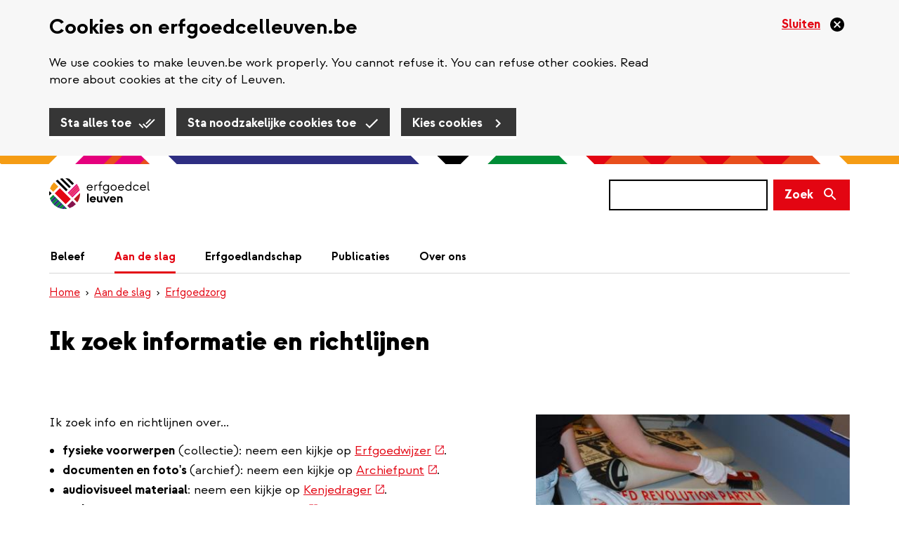

--- FILE ---
content_type: text/html; charset=UTF-8
request_url: https://www.erfgoedcelleuven.be/ik-zoek-informatie-en-richtlijnen
body_size: 14076
content:
<!DOCTYPE html>
<html  lang="nl" dir="ltr" prefix="og: https://ogp.me/ns#">
  <head>
    
    <!-- Favicon default -->
    <link rel="shortcut icon" type="image/ico" href="/themes/custom/leuven_rebranding/images/skins/leuven/10-favicons/favicon.ico">

    <!-- Favicons -->
    <link rel="icon" type="image/png" href="/themes/custom/leuven_rebranding/images/skins/leuven/10-favicons/leuven--16px.png" sizes="16x16"  >
    <link rel="icon" type="image/png" href="/themes/custom/leuven_rebranding/images/skins/leuven/10-favicons/leuven--32px.png" sizes="32x32"  >
    <link rel="icon" type="image/png" href="/themes/custom/leuven_rebranding/images/skins/leuven/10-favicons/leuven--96px.png" sizes="96x96"  >
    <link rel="icon" type="image/png" href="/themes/custom/leuven_rebranding/images/skins/leuven/10-favicons/leuven-180px.png" sizes="180x180">

    <!-- Apple Touch Icons -->
    <link rel="apple-touch-icon"  href="/themes/custom/leuven_rebranding/images/skins/leuven/20-icons/leuven--16px.png" sizes="16x16"   />
    <link rel="apple-touch-icon"  href="/themes/custom/leuven_rebranding/images/skins/leuven/20-icons/leuven--32px.png" sizes="32x32"   />
    <link rel="apple-touch-icon"  href="/themes/custom/leuven_rebranding/images/skins/leuven/20-icons/leuven--96px.png" sizes="96x96"   />
    <link rel="apple-touch-icon"  href="/themes/custom/leuven_rebranding/images/skins/leuven/20-icons/leuven-180px.png" sizes="180x180" />

    <!-- Windows 8 Tiles -->
    <meta name="msapplication-TileImage" content="/themes/custom/leuven_rebranding/images/skins/leuven/20-icons/leuven-180px.png" />
    <meta name="msapplication-TileColor" content="#FFFFFF" />
    <meta name="application-name"        content="Stad Leuven websites" />



    <meta charset="utf-8" />
<link rel="canonical" href="https://www.erfgoedcelleuven.be/ik-zoek-informatie-en-richtlijnen" />
<link rel="image_src" href="https://www.erfgoedcelleuven.be/sites/erfgoedcelleuven.be/files/styles/is_og_sharing/public/images/2023-05/Erfgoedzorg_Underground_posters_reinigen.jpg?itok=nOQ1QIF4" />
<meta property="og:site_name" content="Erfgoedcel Leuven" />
<meta property="og:title" content="Ik zoek informatie en richtlijnen" />
<meta property="og:image" content="https://www.erfgoedcelleuven.be/sites/erfgoedcelleuven.be/files/styles/is_og_sharing/public/images/2023-05/Erfgoedzorg_Underground_posters_reinigen.jpg?itok=nOQ1QIF4" />
<meta property="og:image" content="https://www.erfgoedcelleuven.be/themes/custom/leuven_rebranding/images/skins/erfgoedcelleuven/og-image.png" />
<meta property="og:image:type" content="image/jpeg" />
<meta property="og:image:width" content="1200" />
<meta property="og:image:height" content="630" />
<meta property="og:updated_time" content="2023-05-23T17:19:41+0200" />
<meta property="article:published_time" content="2023-05-23T16:21:42+0200" />
<meta property="article:modified_time" content="2023-05-23T17:19:41+0200" />
<meta name="MobileOptimized" content="width" />
<meta name="HandheldFriendly" content="true" />
<meta name="viewport" content="width=device-width, initial-scale=1.0" />
<style>#sliding-popup.sliding-popup-top { position: fixed; }</style>
<link rel="alternate" hreflang="nl" href="https://www.erfgoedcelleuven.be/ik-zoek-informatie-en-richtlijnen" />
<script src="/sites/erfgoedcelleuven.be/files/google_tag/default_temp/google_tag.script.js?t8zbmz" defer></script>

    <title>Ik zoek informatie en richtlijnen | Erfgoedcel Leuven</title>
    <link rel="stylesheet" media="all" href="/sites/erfgoedcelleuven.be/files/css/css_el308YpagmF-v0P2X3tnIYRtRD4J75i9aHIl5GlRX08.css?delta=0&amp;language=nl&amp;theme=leuven_rebranding&amp;include=[base64]" />
<link rel="stylesheet" media="all" href="/sites/erfgoedcelleuven.be/files/css/css_0B__Ywetnxa7KM9x09pHQIpUiX2iapesmTYthjO6_sQ.css?delta=1&amp;language=nl&amp;theme=leuven_rebranding&amp;include=[base64]" />

    
  </head>
  <body class="path-node page-node-type-ct-page erfgoedcelleuven-be">
    <div id="overlay"></div>
    <a href="#main-content" class="visually-hidden focusable skip-link">
      Overslaan en naar de inhoud gaan
    </a>
    
      <div class="dialog-off-canvas-main-canvas" data-off-canvas-main-canvas>
    
  <header class="header">
          
                <div  class="region region-header">
    <div class="container">
      <div class="row">
        <div class="col-sm-12">
          <section id="block-bk-branding" class="block block-system block-system-branding-block clearfix">
  
    

            <a class="logo" href="/" title=" Home" rel="home">
      <img class="logo-initial" src="/themes/custom/leuven_rebranding/images/skins/erfgoedcelleuven/logo.svg" alt="Erfgoedcel Leuven" />
              <img class="logo-focus" src="/themes/custom/leuven_rebranding/images/skins/erfgoedcelleuven/logo_black.svg" alt="Erfgoedcel Leuven" />
          </a>
    </section>

<section id="block-bk-ticketmatic-shopping-cart" class="block block-f-core block-f-core-ticketmatic-shopping-cart clearfix">
  
    

      


  </section>

  <button class="search-form__toggle collapsed" data-toggle="collapse" data-target="#f-search-form-mobile" aria-expanded="false" aria-controls="f-search-form-mobile">
    <span class="sr-only">Zoek</span>
    <svg focusable="false" aria-hidden="true" class="icon icon--search">
  <use xlink:href="/themes/custom/leuven_rebranding/images/icons.defs.svg?v=2023-08-17#search" />
</svg>

        <img src="/themes/custom/leuven_rebranding/images/go-back.svg" class="go-back">
  </button>
  <form class="search-form search-form--version-mobile" action="/search/results" method="get" id="f-search-form-mobile" accept-charset="UTF-8">
  <label for="edit-s-mobile" class="sr-only control-label" data-drupal-selector="edit-label" disabled="">
    <span class="label-title">Zoek</span>&nbsp;<span class="optional-field">(niet verplicht)</span></label><div data-drupal-selector="edit-wrapper" class="input-group form-group js-form-wrapper form-wrapper" id="edit-wrapper">

<div class="search-input-wrapper"><input class="form-control form-autocomplete input-sm form-text main-search-input" data-drupal-selector="edit-s" data-search-api-autocomplete-search="vw_search" data-autocomplete-path="/search_api_autocomplete/vw_search" type="text" id="edit-s-mobile" name="s" value="" size="60" maxlength="128" /><svg focusable="false" aria-hidden="true" class="icon icon--close icon--clear-search-input icon--size-lg"><use xlink:href="/themes/custom/leuven_rebranding/images/icons.defs.svg?v=2023-08-17#close" /></svg></div>



<span class="input-group-btn"><button class="btn btn-primary btn-sm button js-form-submit form-submit" data-drupal-selector="edit-button" type="submit" id="edit-button" value=""><span class="search-form__button-icon"><span class="sr-only">Zoek</span><svg focusable="false" aria-hidden="true" class="icon icon--search icon--size-md"><use xlink:href="/themes/custom/leuven_rebranding/images/icons.defs.svg?v=2023-08-17#search" /></svg></span></button></span></div>

</form>
<form class="search-form search-form--version-desktop" action="/search/results" method="get" id="f-search-form-desktop" accept-charset="UTF-8">
  <label for="edit-s-desktop" class="sr-only control-label" data-drupal-selector="edit-label" disabled="">
    <span class="label-title">Zoek</span>&nbsp;<span class="optional-field">(niet verplicht)</span></label><div data-drupal-selector="edit-wrapper" class="form-group js-form-wrapper form-wrapper" id="edit-wrapper">

<div class="search-input-wrapper"><input class="form-control form-autocomplete form-text main-search-input" data-drupal-selector="edit-s" data-search-api-autocomplete-search="vw_search" data-autocomplete-path="/search_api_autocomplete/vw_search" type="text" id="edit-s-desktop" name="s" value="" size="60" maxlength="128" /><svg focusable="false" aria-hidden="true" class="icon icon--close icon--clear-search-input icon--size-lg"><use xlink:href="/themes/custom/leuven_rebranding/images/icons.defs.svg?v=2023-08-17#close" /></svg></div>



<button class="btn btn-primary button js-form-submit form-submit" data-drupal-selector="edit-button" type="submit" id="edit-button" value=""><span class="search-form__button-text">Zoek</span></button></div>

</form>

<section id="block-bk-main-menu-mobile-block" class="block block-f-menus block-f-menus-main-mobile clearfix">
  
    

      <button type="button" id="mobile-m-menu--trigger" class="navbar-toggle"  aria-expanded="false">
    <span class="sr-only">Navigatie wisselen</span>
    <span class="icon-bar"></span>
    <span class="icon-bar"></span>
    <span class="icon-bar"></span>
</button>
<dialog class="mobile-m-menu--wrapper" aria-labelledby="menu-title">
    <div style="max-width: 0; max-height: 0; overflow: hidden;">
    <input autofocus="true">
  </div>

  <div class="mobile-m-menu--header">
    <strong  id="menu-title">Menu</strong>
    <button type="button" id="mobile-m-menu--close"  aria-expanded="true">
      <svg focusable="false" aria-hidden="true" class="icon icon--close-circle-red">
  <use xlink:href="/themes/custom/leuven_rebranding/images/icons.defs.svg?v=2023-08-17#close-circle-red" />
</svg>
    </button>
  </div>

  <ul class="mobile-m-menu--content">
                  <li>
          <svg focusable="false" aria-hidden="true" class="icon icon--arrow-right">
  <use xlink:href="/themes/custom/leuven_rebranding/images/icons.defs.svg?v=2023-08-17#arrow-right" />
</svg>

          <a href="/beleef" class="mobile-m-menu--link mobile-m-menu--link--1 has-no-sub-menu">
            Beleef</a>
                  </li>

                        <li>
          <svg focusable="false" aria-hidden="true" class="icon icon--arrow-right">
  <use xlink:href="/themes/custom/leuven_rebranding/images/icons.defs.svg?v=2023-08-17#arrow-right" />
</svg>

          <a href="/aan-de-slag" class="mobile-m-menu--link mobile-m-menu--link--1 has-no-sub-menu">
            Aan de slag</a>
                  </li>

                        <li>
          <svg focusable="false" aria-hidden="true" class="icon icon--arrow-right">
  <use xlink:href="/themes/custom/leuven_rebranding/images/icons.defs.svg?v=2023-08-17#arrow-right" />
</svg>

          <a href="/erfgoedlandschap" class="mobile-m-menu--link mobile-m-menu--link--1 has-no-sub-menu">
            Erfgoedlandschap</a>
                  </li>

                        <li>
          <svg focusable="false" aria-hidden="true" class="icon icon--arrow-right">
  <use xlink:href="/themes/custom/leuven_rebranding/images/icons.defs.svg?v=2023-08-17#arrow-right" />
</svg>

          <a href="/publicaties" class="mobile-m-menu--link mobile-m-menu--link--1 has-no-sub-menu">
            Publicaties</a>
                  </li>

                        <li>
          <svg focusable="false" aria-hidden="true" class="icon icon--arrow-right">
  <use xlink:href="/themes/custom/leuven_rebranding/images/icons.defs.svg?v=2023-08-17#arrow-right" />
</svg>

          <a href="/over-ons" class="mobile-m-menu--link mobile-m-menu--link--1 has-no-sub-menu">
            Over ons</a>
                  </li>

                      </ul>

      <div class="mobile-m-menu--language-switcher">
      
    </div>
  
  
</dialog>

  </section>


<nav role="navigation" aria-labelledby="block-bk-main-menu-menu" id="block-bk-main-menu">
      
    

        <ul class="main-menu ">
        <li class="has-submenu first">
    <a href="/beleef">
      Beleef</a>
          <div class="main-menu--level2">
        <ul class="container">
                      <li class="row">
                              <div class="col-sm-4">
                  <a href="/erfgoeddag" class="main-menu--level2--title">
                    Erfgoeddag</a>
                                  </div>
                              <div class="col-sm-4">
                  <a href="/activiteit-voorbij" class="main-menu--level2--title">
                    Deze activiteit is voorbij</a>
                                  </div>
                              <div class="col-sm-4">
                  <a href="/expo-de-levendige-geschiedenis-van-tweebronnen" class="main-menu--level2--title">
                    Expo: de levendige geschiedenis van Tweebronnen</a>
                                  </div>
                          </li>
                      <li class="row">
                              <div class="col-sm-4">
                  <a href="/mini-expo-100-jaar-zorg-leuven-van-coo-tot-ocmw-en-verder" class="main-menu--level2--title">
                    Mini-expo: 100 jaar zorg in Leuven</a>
                                  </div>
                              <div class="col-sm-4">
                  <a href="/herbeleef-onze-activiteiten" class="main-menu--level2--title">
                    Herbeleef</a>
                                      <ul class="main-menu--level3">
                      
                                                  <li>
                            <a href="/terugblik-duolezing-stadhuis">
                              Terugblik op duolezing: Van perkament tot participatie</a>
                          </li>
                        
                      
                                                  <li>
                            <a href="/herbeleeferfgoedweken2024">
                              Erfgoed is springlevend op Leuvense scholen dankzij Erfgoedweken</a>
                          </li>
                        
                      
                                                  <li>
                            <a href="/erfgoedweek-was-een-succes">
                              Erfgoedweek was een succes!</a>
                          </li>
                        
                      
                                                  <li>
                            <a href="/reuzeleuven2025">
                              Vijfde editie ReuzeLeuven: in het teken van de reuzin</a>
                          </li>
                        
                      
                                                  <li>
                            <a href="/struikelsteen-ter-ere-van-henri-bollens">
                              Struikelsteen ter ere van Henri Bollens</a>
                          </li>
                        
                      
                                                  <a href="/herbeleef-onze-activiteiten" class="show-more" data-drupal-link-system-path="node/263">Toon alles</a>
                        
                      
                        
                      
                        
                      
                        
                      
                        
                      
                        
                      
                        
                      
                        
                      
                        
                                          </ul>
                                  </div>
                              <div class="col-sm-4">
                  <a href="/kerken-360deg" class="main-menu--level2--title">
                    Kerken in 360°</a>
                                      <ul class="main-menu--level3">
                      
                                                  <li>
                            <a href="/sint-jan-de-evangelistkerk">
                              Sint-Jan-de-Evangelistkerk</a>
                          </li>
                        
                      
                                                  <li>
                            <a href="/sint-jan-de-doperkerk">
                              Sint-Jan-de-Doperkerk</a>
                          </li>
                        
                      
                                                  <li>
                            <a href="/sint-antoniuskapel">
                              Sint-Antoniuskapel</a>
                          </li>
                        
                      
                                                  <li>
                            <a href="/sint-geertruikerk">
                              Sint-Geertruikerk</a>
                          </li>
                        
                      
                                                  <li>
                            <a href="/sint-kwintenskerk">
                              Sint-Kwintenskerk</a>
                          </li>
                        
                      
                                                  <a href="/kerken-360deg" class="show-more" data-drupal-link-system-path="node/125">Toon alles</a>
                        
                      
                        
                                          </ul>
                                  </div>
                          </li>
                      <li class="row">
                              <div class="col-sm-4">
                  <a href="/wandelingen" class="main-menu--level2--title">
                    Wandelingen</a>
                                      <ul class="main-menu--level3">
                      
                                                  <li>
                            <a href="/anarchie-leuven-thuis-de-underground">
                              Anarchie in Leuven</a>
                          </li>
                        
                      
                                                  <li>
                            <a href="/een-beest-op-je-bord">
                              Een beest op je bord?</a>
                          </li>
                        
                      
                                                  <li>
                            <a href="/visiotour-leuven-stadswandeling-gebarentaal">
                              Visiotour Leuven, stadswandeling in gebarentaal</a>
                          </li>
                        
                      
                                                  <li>
                            <a href="/de-leuvense-jaartallen">
                              De Leuvense Jaartallen</a>
                          </li>
                        
                      
                                                  <li>
                            <a href="/wandeling-tegen-armoede">
                              Wandeling tegen armoede</a>
                          </li>
                        
                      
                                                  <a href="/wandelingen" class="show-more" data-drupal-link-system-path="node/123">Toon alles</a>
                        
                                          </ul>
                                  </div>
                          </li>
                  </ul>
      </div>
        </li>
        <li class="has-submenu active">
    <a href="/aan-de-slag">
      Aan de slag</a>
          <div class="main-menu--level2">
        <ul class="container">
                      <li class="row">
                              <div class="col-sm-4">
                  <a href="/een-jubileum-aantocht" class="main-menu--level2--title">
                    Ik heb een jubileum</a>
                                      <ul class="main-menu--level3">
                      
                                                  <li>
                            <a href="/35-jaar-zevensprong-schoolgeschiedenis-de-trappenhal">
                              35 jaar Zevensprong - schoolgeschiedenis in de trappenhal</a>
                          </li>
                        
                      
                                                  <li>
                            <a href="/75-jaar-sint-albertuscollege">
                              75 jaar Sint-Albertuscollege</a>
                          </li>
                        
                                          </ul>
                                  </div>
                              <div class="col-sm-4">
                  <a href="/erfgoedzorg" class="main-menu--level2--title">
                    Erfgoedzorg</a>
                                      <ul class="main-menu--level3">
                      
                                                  <li>
                            <a href="/uitleendiensten">
                              Uitleendienst</a>
                          </li>
                        
                      
                                                  <li>
                            <a href="/ik-ben-op-zoek-naar-hulpmiddelen-en-apparatuur">
                              Ik ben op zoek naar hulpmiddelen en apparatuur</a>
                          </li>
                        
                      
                                                  <li>
                            <a href="/materiaal-uitlenen-0">
                              Materiaal uitlenen (Copy)</a>
                          </li>
                        
                      
                                                  <li>
                            <a href="/histaruz-waarderingstraject">
                              Medische collectie Histaruz klaar voor de toekomst dankzij waarderingstraject</a>
                          </li>
                        
                      
                                                  <li>
                            <a href="/advies-en-richtlijnen">
                              Ik wil advies op maat</a>
                          </li>
                        
                      
                                                  <a href="/erfgoedzorg" class="show-more" data-drupal-link-system-path="node/115">Toon alles</a>
                        
                                          </ul>
                                  </div>
                              <div class="col-sm-4">
                  <a href="/toekomstatelier-voor-vrijwilligers-feesten-rituelen-en-tradities-beweging" class="main-menu--level2--title">
                    Toekomstatelier voor vrijwilligers: feesten, rituelen en tradities in beweging</a>
                                  </div>
                          </li>
                      <li class="row">
                              <div class="col-sm-4">
                  <a href="/je-buurt" class="main-menu--level2--title">
                    In je buurt</a>
                                      <ul class="main-menu--level3">
                      
                                                  <li>
                            <a href="/maak-je-eigen-straathistories">
                              Handleiding voor je eigen straathistories</a>
                          </li>
                        
                                          </ul>
                                  </div>
                              <div class="col-sm-4">
                  <a href="/de-klas" class="main-menu--level2--title">
                    In de klas</a>
                                      <ul class="main-menu--level3">
                      
                                                  <li>
                            <a href="/spel-de-beestenqueeste">
                              De Beestenqueeste</a>
                          </li>
                        
                      
                                                  <li>
                            <a href="/erfgoedweken-2026-programma-bekend">
                              Erfgoedweken 2025: programma bekend</a>
                          </li>
                        
                      
                                                  <li>
                            <a href="/spel-misdaad-op-scoutskamp">
                              Misdaad op Scoutskamp!</a>
                          </li>
                        
                      
                                                  <li>
                            <a href="/rondleiding-met-audiogids-tillies-toer">
                              Rondleiding met audiogids &#039;Tillies toer&#039;</a>
                          </li>
                        
                      
                                                  <li>
                            <a href="/leuven-voor-scholen">
                              School met Cultuur</a>
                          </li>
                        
                      
                                                  <a href="/de-klas" class="show-more" data-drupal-link-system-path="node/120">Toon alles</a>
                        
                      
                        
                      
                        
                      
                        
                      
                        
                      
                        
                      
                        
                                          </ul>
                                  </div>
                              <div class="col-sm-4">
                  <a href="/vormingen" class="main-menu--level2--title">
                    Vorming</a>
                                  </div>
                          </li>
                  </ul>
      </div>
        </li>
        <li class="has-submenu">
    <a href="/erfgoedlandschap">
      Erfgoedlandschap</a>
          <div class="main-menu--level2">
        <ul class="container">
                      <li class="row">
                              <div class="col-sm-4">
                  <a href="/erfgoeddatabank" class="main-menu--level2--title">
                    Erfgoedplus</a>
                                  </div>
                              <div class="col-sm-4">
                  <a href="/immaterieelerfgoedbe" class="main-menu--level2--title">
                    Verken immaterieel erfgoed</a>
                                  </div>
                              <div class="col-sm-4">
                  <a href="/historische-kranten-uit-leuven" class="main-menu--level2--title">
                    Historische kranten uit Leuven</a>
                                  </div>
                          </li>
                      <li class="row">
                              <div class="col-sm-4">
                  <a href="/blendeff" class="main-menu--level2--title">
                    Blendeff</a>
                                  </div>
                              <div class="col-sm-4">
                  <a href="/schepenbankregisters-itinera-nova" class="main-menu--level2--title">
                    Schepenbankregisters - Itinera nova</a>
                                  </div>
                              <div class="col-sm-4">
                  <a href="/erkende-topstukken" class="main-menu--level2--title">
                    Erkende topstukken</a>
                                  </div>
                          </li>
                      <li class="row">
                              <div class="col-sm-4">
                  <a href="/organisaties" class="main-menu--level2--title">
                    Organisaties</a>
                                      <ul class="main-menu--level3">
                      
                                                  <li>
                            <a href="/van-wicmale-tot-wijgmaal">
                              Van Wicmale tot Wijgmaal</a>
                          </li>
                        
                      
                                                  <li>
                            <a href="/histaruz">
                              Histaruz</a>
                          </li>
                        
                      
                                                  <li>
                            <a href="/museum-voor-dierkunde">
                              Museum voor Dierkunde</a>
                          </li>
                        
                      
                                                  <li>
                            <a href="/kunstpatrimonium-ku-leuven">
                              Kunstpatrimonium KU Leuven</a>
                          </li>
                        
                      
                                                  <li>
                            <a href="/parcum">
                              PARCUM</a>
                          </li>
                        
                      
                                                  <a href="/organisaties" class="show-more" data-drupal-link-system-path="node/194">Toon alles</a>
                        
                      
                        
                      
                        
                      
                        
                      
                        
                      
                        
                      
                        
                      
                        
                      
                        
                      
                        
                      
                        
                      
                        
                      
                        
                      
                        
                      
                        
                      
                        
                      
                        
                      
                        
                      
                        
                      
                        
                      
                        
                      
                        
                      
                        
                      
                        
                      
                        
                      
                        
                      
                        
                      
                        
                      
                        
                      
                        
                      
                        
                      
                        
                      
                        
                      
                        
                                          </ul>
                                  </div>
                              <div class="col-sm-4">
                  <a href="/reuzencultuur" class="main-menu--level2--title">
                    Reuzencultuur</a>
                                      <ul class="main-menu--level3">
                      
                                                  <li>
                            <a href="/reus-da-tong">
                              Reus Da Tong</a>
                          </li>
                        
                      
                                                  <li>
                            <a href="/reus-jean-richard-ii">
                              Reus Jean Richard III</a>
                          </li>
                        
                      
                                                  <li>
                            <a href="/reus-kobe-koeienschieter">
                              Reus Kobe Koeienschieter</a>
                          </li>
                        
                      
                                                  <li>
                            <a href="/reus-jan-van-den-graetmolen">
                              Reus Jan Van den Graetmolen</a>
                          </li>
                        
                      
                                                  <li>
                            <a href="/restauratie-reus-hertog-jan">
                              Reus Hertog Jan</a>
                          </li>
                        
                      
                                                  <a href="/reuzencultuur" class="show-more" data-drupal-link-system-path="node/104">Toon alles</a>
                        
                      
                        
                      
                        
                      
                        
                      
                        
                      
                        
                                          </ul>
                                  </div>
                              <div class="col-sm-4">
                  <a href="/beiaardcultuur" class="main-menu--level2--title">
                    Beiaardcultuur</a>
                                      <ul class="main-menu--level3">
                      
                                                  <li>
                            <a href="/over-de-leuvense-beiaardcultuur">
                              Over de Leuvense beiaardcultuur</a>
                          </li>
                        
                      
                                                  <li>
                            <a href="/vredesbeiaard">
                              Vredesbeiaard</a>
                          </li>
                        
                      
                                                  <li>
                            <a href="/beiaard-universiteitsbibliotheek">
                              Beiaard Universiteitsbibliotheek</a>
                          </li>
                        
                      
                                                  <li>
                            <a href="/beiaard-sint-pieterskerk">
                              Beiaard Sint-Pieterskerk</a>
                          </li>
                        
                      
                                                  <li>
                            <a href="/beiaard-sint-geertruikerk">
                              Beiaard Sint-Geertruikerk</a>
                          </li>
                        
                      
                                                  <a href="/beiaardcultuur" class="show-more" data-drupal-link-system-path="node/105">Toon alles</a>
                        
                                          </ul>
                                  </div>
                          </li>
                      <li class="row">
                              <div class="col-sm-4">
                  <a href="/het-jaartallenleven" class="main-menu--level2--title">
                    Eeuwenoude traditie</a>
                                  </div>
                          </li>
                  </ul>
      </div>
        </li>
        <li class="has-submenu">
    <a href="/publicaties">
      Publicaties</a>
          <div class="main-menu--level2">
        <ul class="container">
                      <li class="row">
                              <div class="col-sm-4">
                  <a href="/landschapstekening-cultureel-erfgoed" class="main-menu--level2--title">
                    Landschapstekening cultureel erfgoed</a>
                                      <ul class="main-menu--level3">
                      
                                                  <li>
                            <a href="/vraag-een-landschapstekening-cultureel-erfgoed-aan">
                              Vraag een landschapstekening cultureel erfgoed aan</a>
                          </li>
                        
                                          </ul>
                                  </div>
                              <div class="col-sm-4">
                  <a href="/documentaires" class="main-menu--level2--title">
                    Documentaires</a>
                                      <ul class="main-menu--level3">
                      
                                                  <li>
                            <a href="/500jaarstadsbeiaard">
                              Documentaire &#039;500 jaar stadsbeiaard in Leuven&#039;</a>
                          </li>
                        
                      
                                                  <li>
                            <a href="/documentaire-bonte">
                              Documentaire over Ateliers Bonte</a>
                          </li>
                        
                      
                                                  <li>
                            <a href="/leuven-autovol-autovrij">
                              Leuven Autovol, Autovrij</a>
                          </li>
                        
                      
                                                  <li>
                            <a href="/de-leuvense-scene">
                              De Leuvense Scene op dvd en in boek</a>
                          </li>
                        
                      
                                                  <li>
                            <a href="/leuven-68">
                              Leuven &#039;68</a>
                          </li>
                        
                      
                                                  <a href="/documentaires" class="show-more" data-drupal-link-system-path="node/113">Toon alles</a>
                        
                      
                        
                      
                        
                      
                        
                                          </ul>
                                  </div>
                              <div class="col-sm-4">
                  <a href="/boeken" class="main-menu--level2--title">
                    Boeken</a>
                                      <ul class="main-menu--level3">
                      
                                                  <li>
                            <a href="/claves-bouts">
                              Hoe woonde Dieric Bouts? - Claves nr. 14</a>
                          </li>
                        
                      
                                                  <li>
                            <a href="/lekkere-plekken">
                              Lekkere plekken</a>
                          </li>
                        
                      
                                                  <li>
                            <a href="/gazet-de-leuvense-stoof">
                              Gazet De Leuvense Stoof</a>
                          </li>
                        
                      
                                                  <li>
                            <a href="/vensters-op-leuven-een-geschiedenis">
                              Vensters op Leuven. Een geschiedenis</a>
                          </li>
                        
                      
                                                  <li>
                            <a href="/salsa-cahier-16-overleven-leuvense-gangen">
                              Salsa!-cahier 16: Overleven in Leuvense gangen</a>
                          </li>
                        
                      
                                                  <a href="/boeken" class="show-more" data-drupal-link-system-path="node/112">Toon alles</a>
                        
                      
                        
                      
                        
                      
                        
                      
                        
                      
                        
                      
                        
                                          </ul>
                                  </div>
                          </li>
                  </ul>
      </div>
        </li>
        <li class="has-submenu last">
    <a href="/over-ons">
      Over ons</a>
          <div class="main-menu--level2">
        <ul class="container">
                      <li class="row">
                              <div class="col-sm-4">
                  <a href="/25-jaar-erfgoedcellen-23-jaar-erfgoedcel-leuven" class="main-menu--level2--title">
                    25 jaar Erfgoedcellen, 23 jaar Erfgoedcel Leuven</a>
                                  </div>
                              <div class="col-sm-4">
                  <a href="/contacteer-ons" class="main-menu--level2--title">
                    Contacteer ons</a>
                                  </div>
                              <div class="col-sm-4">
                  <a href="/collega-gezocht" class="main-menu--level2--title">
                    Collega gezocht!</a>
                                  </div>
                          </li>
                  </ul>
      </div>
        </li>
  </ul>

  </nav>

        </div>
      </div>
    </div>
  </div>

                <div  class="region region-header-bottom container">
    <section id="block-bk-banner" class="block block-ctools block-entity-viewnode clearfix empty">
  
    

      <div class="node node--type-ct-page node--view-mode-vm-banner ds-1col clearfix empty" style="">



  

</div>


  </section>

    <div class="breadcrumb-container">
    <ol class="breadcrumb">
              <li >
                      <a href="/"> Home</a>
                  </li>
              <li >
                      <a href="/aan-de-slag">Aan de slag</a>
                  </li>
              <li >
                      <a href="/erfgoedzorg">Erfgoedzorg</a>
                  </li>
          </ol>
  </div>


  </div>

        </header>

  <main role="main" class="main container js-quickedit-main-content">
                <div class="region region-content-top">
      
  <h1>
<span>Ik zoek informatie en richtlijnen</span>
</h1>



  </div>

    
    <div class="row">

            
                  <section class="col-sm-12">

                                      <div class="highlighted">  <div class="region region-highlighted">
      <div data-drupal-messages-fallback class="hidden"></div>

  </div>
</div>
                  
                
                          <a id="main-content"></a>
            <div class="region region-content">
    <div class="node node--type-ct-page node--view-mode-full ds-1col clearfix not-empty" style="">



  



        <div  class="field field--name-field-ct-components field--type-entity-reference-revisions field--label-hidden">
        
                  



  
  
  
  
      <div data-type="component" data-index="0" class="clearfix paragraph paragraph--type-pt-introduction paragraph--view-mode-default">
              



      
                  <p>&nbsp;</p>
<ul>
</ul>

      
  


          </div>
  




                



  
  
  
  
      <div data-type="component" data-index="1" class="clearfix pt-text pt-text--layout-media-right paragraph paragraph--type-pt-text paragraph--view-mode-default">
              



        <div  class="field field--name-field-pt-media field--type-entity-reference field--label-hidden">
        
                  <figure>
  
  
      <div data-b-token="b-3bc59cbf181" class="media media--blazy media--image is-b-loading"><img alt="Erfgoedzorg" decoding="async" class="media__element b-lazy img-responsive" loading="auto" data-src="/sites/erfgoedcelleuven.be/files/styles/is_medium/public/images/2023-05/Erfgoedzorg_Underground_posters_reinigen.jpg?itok=S_kaPXAB" src="data:image/svg+xml;charset=utf-8,%3Csvg%20xmlns%3D&#039;http%3A%2F%2Fwww.w3.org%2F2000%2Fsvg&#039;%20viewBox%3D&#039;0%200%201%201&#039;%2F%3E" />
        </div>
  

  </figure>

      
  
    </div>





        <div  class="field field--name-field-pt-text field--type-text-long field--label-hidden">
        
                  <p>Ik zoek info en richtlijnen over...</p>

<ul>
	<li><strong>fysieke voorwerpen</strong> (collectie): neem een kijkje op <a href="https://faro.be/kennis">Erfgoedwijzer</a>.</li>
	<li><strong>documenten en foto's </strong>(archief): neem een kijkje op <a href="https://archiefpunt.be/handleidingarchief">Archiefpunt</a>.</li>
	<li><strong>audiovisueel materiaal</strong>: neem een kijkje op <a href="https://kenjedrager.be/">Kenjedrager</a>.</li>
	<li><strong>rechten</strong>: neem een kijkje op <a href="https://www.projecttracks.be/overzicht-toolbox/rechten">Project Tracks</a>.</li>
</ul>

<p>Ook de <a href="https://www.projecttracks.be/overzicht-toolbox">toolbox</a> van Project Tracks bevat heel wat nuttige handvaten voor archief- en collectiezorg.</p>

<p> </p>
      
  
    </div>


          </div>
  




      
  
    </div>



</div>


  </div>

        
      </section>

                </div>

                <div class="region region-content-bottom">
      <section id="block-bk-contact-cards" class="block block-ctools block-entity-viewnode clearfix">
    
    

          



      
                  
<section  class="node node--type-ct-contact-card node--view-mode-teaser">

    
      <div class="node__header">
      



        <div  class="field field--name-node-title field--type-ds field--label-hidden">
        
            <div  class="field--items">
                                <div  class="field--item" >
      <h3>
  <a href="/contact/erfgoedcel-leuven" hreflang="nl">Erfgoedcel Leuven</a>
</h3>
</div>
      
      </div>
  
    </div>


    </div>
  
  <div class="node__content">
              <div class="node__section">
        



        <div  class="field field--name-extra-field-f-contact-card-location-address field--type-extra-field field--label-hidden">
        
            <div  class="field--items">
                                <div  class="field--item" >
      <p>
  Professor Van Overstraetenplein 1<br />
    3000 Leuven
    </p>
</div>
      
      </div>
  
    </div>


      </div>
    
    
              <div class="node__section">
        



        <div  class="field field--name-extra-field-f-contact-card-list field--type-extra-field field--label-hidden">
        
            <div  class="field--items">
                                <div  class="field--item" >
      <ul class="list list--style-compact list--type-unformatted field--label-inline"><li class="telephone-item"><span class="field--label field-label-inline">Tel.</span><span class="field--icon"><img src="/themes/custom/leuven_rebranding/images/icons/paragraphs-contact-block/call-us.svg" /></span><span class="field--item"><a href="tel:016274178">016 27 41 78</a></span></li><li class="email-item"><span class="field--label field-label-inline">E-mail</span><span class="field--icon"><img src="/themes/custom/leuven_rebranding/images/icons/paragraphs-contact-block/mail-us.svg" /></span><span class="field--item"><a href="mailto:erfgoedcel@leuven.be">erfgoedcel@leuven.be</a></span></li></ul></div>
      
      </div>
  
    </div>





        <div  class="field field--name-extra-field-f-opening-hours-opening-hours-link field--type-extra-field field--label-hidden">
        
                  <a href="/contact/erfgoedcel-leuven#scrollto--opening-hours" hreflang="nl">Bekijk openingsuren</a>
      
  
    </div>


      </div>
    
    
    
        
          </div>

</section>



      
  




      </section>
<section id="block-bk-error-report" class="block block-f-core block-f-core-error-report clearfix">
  
    

      Iets fout of onduidelijk op deze pagina? <a href="/iets-fout-onduidelijk-op-deze-website-meld-het-ons?origin=/ik-zoek-informatie-en-richtlijnen">Meld het ons.</a>
  </section>


  </div>

      </main>

<footer class="footer container" role="contentinfo">
          <div  class="region region-footer">
    <div class="row">
      <section id="block-bk-contact" class="block block-f-core block-f-core-contact clearfix col-lg-4 col-md-4 col-sm-12">
  
      <h4 class="block-title">Erfgoedcel Leuven</h4>
    

      
<p>Professor Roger Van Overstraetenplein 1<br>3000 Leuven<br>Tel. <a href="tel:0162741785">016 27 41 78</a><br><a href="mailto:erfgoedcel@leuven.be">erfgoedcel@leuven.be</a></p>


  </section>
  <section id="block-bk-social-links" class="block block-f-core block-f-core-social-links clearfix col-lg-4 col-md-4 col-sm-12">
    
          <h4 class="block-title">Volg Erfgoedcel Leuven</h4>
        

          
  <ul class="social-links list list--type-unformatted">

          <li>
        <svg focusable="false" aria-hidden="true" class="icon icon--facebook icon--size-lg">
  <use xlink:href="/themes/custom/leuven_rebranding/images/icons.defs.svg?v=2023-08-17#facebook" />
</svg>
        <a class="social-link social-link--type-facebook" href="https://www.facebook.com/ErfgoedLeuven" target="_blank">Facebook</a>
      </li>
    
    
          <li>
        <svg focusable="false" aria-hidden="true" class="icon icon--instagram icon--size-lg">
  <use xlink:href="/themes/custom/leuven_rebranding/images/icons.defs.svg?v=2023-08-17#instagram" />
</svg>
        <a class="social-link social-link--type-instagram" href="https://www.instagram.com/erfgoedleuven" target="_blank">Instagram</a>
      </li>
    
    
    
    
    
    
    
  </ul>

      </section>
<section id="block-bk-about-us-block" class="block block-f-core block-f-core-about-us clearfix col-lg-4 col-md-4 col-sm-12">
  
    

      <div class="form-group"><h4>Met de steun van</h4>
<img src="themes/custom/leuven_rebranding/images/skins/erfgoedcelleuven/about_us_block.png" alt="With the support of" style="max-width: 150px" class="about-us-image" />
</div>

  </section>


    </div>
  </div>

            <div  class="region region-footer-bottom">
    <div class="row">
      <nav role="navigation" aria-labelledby="block-bk-footer-menu" id="block-bk-footer" class="col-sm-12">
            
  <h2 class="visually-hidden" id="block-bk-footer-menu">Juridisch menu</h2>
  

        

      <ul class="menu menu--m-footer list list--type-inline">
                      <li class="first">
                                        <a href="/privacyverklaring" data-drupal-link-system-path="node/8">Privacy</a>
              </li>
                      <li>
                                        <a href="/welke-cookies-gebruiken-we-op-erfgoedcelleuvenbe" data-drupal-link-system-path="node/5">Cookies</a>
              </li>
                      <li>
                                        <a href="/toegankelijkheid-van-deze-website" data-drupal-link-system-path="node/10">Toegankelijkheid</a>
              </li>
                      <li class="last">
                                        <a href="/proclaimer" data-drupal-link-system-path="node/12">Proclaimer</a>
              </li>
        </ul>
  

  </nav>

    </div>
  </div>

  </footer>

  </div>

    
    <script type="application/json" data-drupal-selector="drupal-settings-json">{"path":{"baseUrl":"\/","pathPrefix":"","currentPath":"node\/142","currentPathIsAdmin":false,"isFront":false,"currentLanguage":"nl"},"pluralDelimiter":"\u0003","suppressDeprecationErrors":true,"ajaxPageState":{"libraries":"[base64]","theme":"leuven_rebranding","theme_token":null},"ajaxTrustedUrl":{"\/search\/results":true},"f_cookie_metrics":{"active":true},"data":{"extlink":{"extTarget":false,"extTargetNoOverride":false,"extNofollow":true,"extNoreferrer":false,"extFollowNoOverride":true,"extClass":"ext","extLabel":"(externe link)","extImgClass":false,"extSubdomains":true,"extExclude":"","extInclude":"pers\\.leuven\\.be","extCssExclude":".paragraph--type-pt-highlight-message","extCssExplicit":".region-content, .region-content-bottom, .region-footer, .region-content-top","extAlert":false,"extAlertText":"Deze link leidt naar een externe website. We zijn niet verantwoordelijk voor hun inhoud.","mailtoClass":"0","mailtoLabel":"(link sends email)","extUseFontAwesome":true,"extIconPlacement":"append","extFaLinkClasses":"ext","extFaMailtoClasses":"fa fa-envelope-o","whitelistedDomains":[]}},"eu_cookie_compliance":{"cookie_policy_version":"2.0.0","popup_enabled":true,"popup_agreed_enabled":false,"popup_hide_agreed":false,"popup_clicking_confirmation":false,"popup_scrolling_confirmation":false,"popup_html_info":"\u003Cdiv class=\u0022eu-cookie-compliance-banner\u0022\u003E\n  \u003Cdiv class=\u0022container\u0022\u003E\n    \u003Cdiv class=\u0022popup-content info eu-cookie-compliance-banner__content\u0022\u003E\n      \u003Cdiv id=\u0022popup-text\u0022 class=\u0022eu-cookie-compliance-banner__message\u0022\u003E\n        \u003C!-- this message gets set via JS in f_cookies_banner_func.js\n        This is to avoid the markup filtering done by the cookie module --\u003E\n      \u003C\/div\u003E\n      \u003Cbutton type=\u0022button\u0022 class=\u0022disagree-button decline-button eu-cookie-withdraw-button close-cross-cookie\u0022 aria-label=\u0022Sluiten\u0022\u003E\n        \u003Cspan\u003ESluiten\u003C\/span\u003E\n      \u003C\/button\u003E\n\n      \u003Cdiv id=\u0022popup-buttons\u0022 class=\u0022eu-cookie-compliance-banner__buttons\u0022\u003E\n        \u003Cbutton type=\u0022button\u0022 class=\u0022agree-button eu-cookie-compliance-default-button btn btn-primary\u0022\u003ESta alles toe\u003C\/button\u003E\n        \u003Cbutton type=\u0022button\u0022 class=\u0022eu-cookie-compliance-necessary-cookies-accept btn btn-primary\u0022\u003ESta noodzakelijke cookies toe\u003C\/button\u003E\n        \u003Cbutton type=\u0022button\u0022 class=\u0022find-more-button eu-cookie-compliance-more-button btn btn-primary\u0022\u003EKies cookies\u003C\/button\u003E\n      \u003C\/div\u003E\n    \u003C\/div\u003E\n  \u003C\/div\u003E\n\u003C\/div\u003E","use_mobile_message":false,"mobile_popup_html_info":"\u003Cdiv class=\u0022eu-cookie-compliance-banner\u0022\u003E\n  \u003Cdiv class=\u0022container\u0022\u003E\n    \u003Cdiv class=\u0022popup-content info eu-cookie-compliance-banner__content\u0022\u003E\n      \u003Cdiv id=\u0022popup-text\u0022 class=\u0022eu-cookie-compliance-banner__message\u0022\u003E\n        \u003C!-- this message gets set via JS in f_cookies_banner_func.js\n        This is to avoid the markup filtering done by the cookie module --\u003E\n      \u003C\/div\u003E\n      \u003Cbutton type=\u0022button\u0022 class=\u0022disagree-button decline-button eu-cookie-withdraw-button close-cross-cookie\u0022 aria-label=\u0022Sluiten\u0022\u003E\n        \u003Cspan\u003ESluiten\u003C\/span\u003E\n      \u003C\/button\u003E\n\n      \u003Cdiv id=\u0022popup-buttons\u0022 class=\u0022eu-cookie-compliance-banner__buttons\u0022\u003E\n        \u003Cbutton type=\u0022button\u0022 class=\u0022agree-button eu-cookie-compliance-default-button btn btn-primary\u0022\u003ESta alles toe\u003C\/button\u003E\n        \u003Cbutton type=\u0022button\u0022 class=\u0022eu-cookie-compliance-necessary-cookies-accept btn btn-primary\u0022\u003ESta noodzakelijke cookies toe\u003C\/button\u003E\n        \u003Cbutton type=\u0022button\u0022 class=\u0022find-more-button eu-cookie-compliance-more-button btn btn-primary\u0022\u003EKies cookies\u003C\/button\u003E\n      \u003C\/div\u003E\n    \u003C\/div\u003E\n  \u003C\/div\u003E\n\u003C\/div\u003E","mobile_breakpoint":768,"popup_html_agreed":false,"popup_use_bare_css":true,"popup_height":"auto","popup_width":"100%","popup_delay":1000,"popup_link":"\/cookies","popup_link_new_window":false,"popup_position":true,"fixed_top_position":true,"popup_language":"nl","store_consent":false,"better_support_for_screen_readers":false,"cookie_name":"cookie-agreed","reload_page":false,"domain":"","domain_all_sites":false,"popup_eu_only":false,"popup_eu_only_js":false,"cookie_lifetime":100,"cookie_session":0,"set_cookie_session_zero_on_disagree":1,"disagree_do_not_show_popup":false,"method":"categories","automatic_cookies_removal":false,"allowed_cookies":"ccat_necessary_cookies_required:cookie-agreed-v2-categories","withdraw_markup":"\u003Cbutton type=\u0022button\u0022 class=\u0022eu-cookie-withdraw-tab\u0022\u003EPrivacy settings\u003C\/button\u003E\n\u003Cdiv aria-labelledby=\u0022popup-text\u0022 class=\u0022eu-cookie-withdraw-banner\u0022\u003E\n  \u003Cdiv class=\u0022popup-content info eu-cookie-compliance-content\u0022\u003E\n    \u003Cdiv id=\u0022popup-text\u0022 class=\u0022eu-cookie-compliance-message\u0022 role=\u0022document\u0022\u003E\n      \u003Ch2\u003EWe use cookies on this site to enhance your user experience\u003C\/h2\u003E\u003Cp\u003EYou have given your consent for us to set cookies.\u003C\/p\u003E\n    \u003C\/div\u003E\n    \u003Cdiv id=\u0022popup-buttons\u0022 class=\u0022eu-cookie-compliance-buttons\u0022\u003E\n      \u003Cbutton type=\u0022button\u0022 class=\u0022eu-cookie-withdraw-button \u0022\u003ESluiten\u003C\/button\u003E\n    \u003C\/div\u003E\n  \u003C\/div\u003E\n\u003C\/div\u003E","withdraw_enabled":false,"reload_options":null,"reload_routes_list":"","withdraw_button_on_info_popup":false,"cookie_categories":["noodzakelijke_cookies_verplicht_","analytische_cookies","cookies_voor_sociale_media_en_reclame","cookies_voor_gebruikersonderzoek"],"cookie_categories_details":{"noodzakelijke_cookies_verplicht_":{"uuid":"65c2891e-a224-4a61-a799-6a05daf4df7a","langcode":"nl","status":true,"dependencies":[],"id":"noodzakelijke_cookies_verplicht_","label":"Noodzakelijke cookies (verplicht)","description":"Nodig om de website goed te laten werken. Deze cookies kan je niet weigeren. \u003Cbr \/\u003E\r\n\u003Ca href=\u0022#noodzakelijke-cookies-1\u0022\u003EMeer over noodzakelijke cookies\u003C\/a\u003E","checkbox_default_state":"required","weight":-10},"analytische_cookies":{"uuid":"f31925b5-cb4d-4071-ad17-caca6bbb6f70","langcode":"nl","status":true,"dependencies":[],"id":"analytische_cookies","label":"Analytische cookies","description":"We verzamelen statistieken over jou en onze website om onze dienstverlening te verbeteren. \r\nVoor ons zijn die data anoniem, voor Google en Pingdom niet.\u003Cbr \/\u003E\r\n\u003Ca href=\u0022#analytische-cookies-2\u0022\u003EMeer over analytische cookies\u003C\/a\u003E","checkbox_default_state":"unchecked","weight":-9},"cookies_voor_sociale_media_en_reclame":{"uuid":"24599249-67b5-47c3-b971-0a4d3afa8df7","langcode":"nl","status":true,"dependencies":[],"id":"cookies_voor_sociale_media_en_reclame","label":"Cookies voor sociale media en reclame","description":"Om onze boodschappen op bv. Facebook en Instagram te personaliseren. Deze bedrijven gebruiken de data ook o.a. om jouw interesses te achterhalen.   \u003Cbr \/\u003E\r\n\u003Ca href=\u0022#cookies-voor-sociale-media-en-reclame-3\u0022\u003EMeer over cookies voor sociale media en reclame\u003C\/a\u003E","checkbox_default_state":"unchecked","weight":-8},"cookies_voor_gebruikersonderzoek":{"uuid":"89679a04-67e1-4561-a85a-ab84bf973bed","langcode":"nl","status":true,"dependencies":[],"id":"cookies_voor_gebruikersonderzoek","label":"Cookies voor gebruikersonderzoek","description":"We verzamelen gegevens over hoe je onze website gebruikt, om die te verbeteren. Bv. Hotjar of een pop-up vragenlijst. \u003Cbr \/\u003E\r\n\u003Ca href=\u0022#cookies-voor-gebruikersonderzoek-4\u0022\u003EMeer over cookies voor gebruikersonderzoek\u003C\/a\u003E","checkbox_default_state":"unchecked","weight":-7}},"enable_save_preferences_button":true,"cookie_value_disagreed":"0","cookie_value_agreed_show_thank_you":"1","cookie_value_agreed":"2","containing_element":"body","settings_tab_enabled":false,"olivero_primary_button_classes":"","olivero_secondary_button_classes":"","close_button_action":"close_banner","open_by_default":true,"modules_allow_popup":true,"hide_the_banner":false,"geoip_match":true,"unverified_scripts":[]},"f_cookies":{"all_categories":["noodzakelijke_cookies_verplicht_","analytische_cookies","cookies_voor_sociale_media_en_reclame","cookies_voor_gebruikersonderzoek"],"hide_banner":false,"banner_message":"\u003Ch2\u003ECookies on erfgoedcelleuven.be\u003C\/h2\u003E\r\n\r\n\u003Cp\u003EWe use cookies to make leuven.be work properly. You cannot refuse it. You can refuse other cookies. Read more about cookies at the city of Leuven.\u003C\/p\u003E\r\n"},"bootstrap":{"forms_has_error_value_toggle":1,"modal_animation":1,"modal_backdrop":"true","modal_focus_input":1,"modal_keyboard":1,"modal_select_text":1,"modal_show":1,"modal_size":"modal-lg","popover_enabled":1,"popover_animation":1,"popover_auto_close":1,"popover_container":"body","popover_content":"","popover_delay":"0","popover_html":0,"popover_placement":"right","popover_selector":"","popover_title":"","popover_trigger":"click","tooltip_enabled":1,"tooltip_animation":1,"tooltip_container":"body","tooltip_delay":"0","tooltip_html":0,"tooltip_placement":"auto left","tooltip_selector":"","tooltip_trigger":"hover"},"blazy":{"loadInvisible":true,"offset":100,"saveViewportOffsetDelay":50,"validateDelay":25,"container":"","loader":true,"unblazy":false,"visibleClass":false},"blazyIo":{"disconnect":false,"rootMargin":"0px","threshold":[0,0.25,0.5,0.75,1]},"processOnDesktopAsWell":false,"search_api_autocomplete":{"vw_search":{"auto_submit":true,"min_length":2}},"user":{"uid":0,"permissionsHash":"879a7eb3d1e44acb9775d8d9adfeecb75ccf6ef7e75d12e029578a25e2b82547"}}</script>
<script src="/sites/erfgoedcelleuven.be/files/js/js_EfgoQuogEoDxx_TyXgiiaBSx0kOOc54OI4-BspiyUg4.js?scope=footer&amp;delta=0&amp;language=nl&amp;theme=leuven_rebranding&amp;include=[base64]"></script>
<script src="/modules/custom/f_cookies/js/f_cookies.banner_func.js?v=10.4.9" defer></script>
<script src="/sites/erfgoedcelleuven.be/files/js/js_Uormy9xp8X2SCuH-wXpkwQg_JoFrq_Dm4wENBIy6hh0.js?scope=footer&amp;delta=2&amp;language=nl&amp;theme=leuven_rebranding&amp;include=[base64]"></script>
<script src="/modules/custom/f_menus/js/f_menus.mobile.js?t8zbmz"></script>
<script src="/sites/erfgoedcelleuven.be/files/js/js_OWw3I2sZGRZr15TcpmgVfc93PupgO1HKbxV7zU48hTA.js?scope=footer&amp;delta=4&amp;language=nl&amp;theme=leuven_rebranding&amp;include=[base64]"></script>

  </body>
</html>


--- FILE ---
content_type: image/svg+xml
request_url: https://www.erfgoedcelleuven.be/themes/custom/leuven_rebranding/images/skins/erfgoedcelleuven/logo_black.svg
body_size: 5209
content:
<svg width="195" height="60" xmlns="http://www.w3.org/2000/svg"><path d="M72.953 18.55c0-3.184 2.358-5.918 5.869-5.918 3.485 0 6.17 2.858 5.72 6.496H74.86a4.1 4.1 0 004.087 3.586 4.29 4.29 0 003.712-2.058l1.43.93c-1.029 1.78-2.96 2.883-5.142 2.883a5.93 5.93 0 01-5.994-5.92zm9.656-1.053c-.125-1.555-1.608-3.138-3.786-3.138-2.106 0-3.484 1.354-3.888 3.135l7.674.003zm5.242 6.696V12.908h1.606v1.804c.501-1.228 1.907-2.08 3.485-2.08h.777v1.78h-.777c-2.082 0-3.34 1.48-3.34 3.537v6.243l-1.75.001zm9.907 0v-9.655h-2.281v-1.506h.928c.87 0 1.404-.5 1.404-1.354v-1.229c0-2.709 1.887-4.313 4.289-4.313h.376v1.629h-.376c-1.756 0-2.583 1.105-2.583 2.684v2.459h3.285v1.63h-3.285v9.655h-1.757zm16.604-11.285h1.757v11.385c0 3.437-2.283 5.97-5.82 5.97-2.206 0-4.264-1.103-5.292-2.884l1.58-.979c.678 1.28 2.158 2.107 3.713 2.107 2.558 0 4.065-1.805 4.065-4.21v-1.634a5.493 5.493 0 01-4.087 1.806c-3.287 0-5.973-2.458-5.973-5.899 0-3.461 2.684-5.944 5.97-5.944a5.427 5.427 0 014.087 1.83v-1.548zm0 5.662c0-2.433-1.805-4.189-4.087-4.189-2.309 0-4.089 1.756-4.089 4.189 0 2.407 1.78 4.138 4.089 4.138 2.282.006 4.087-1.725 4.087-4.138zm4.892 0c0-3.461 2.683-5.944 5.968-5.944 3.312 0 5.97 2.483 5.97 5.944 0 3.435-2.658 5.893-5.97 5.893-3.285.006-5.968-2.452-5.968-5.893zm10.057 0c0-2.433-1.806-4.189-4.089-4.189-2.307 0-4.087 1.756-4.087 4.189 0 2.407 1.78 4.138 4.087 4.138 2.283.006 4.089-1.725 4.089-4.138zm4.395-.02c0-3.184 2.358-5.918 5.869-5.918 3.484 0 6.17 2.858 5.719 6.496h-9.682a4.102 4.102 0 004.089 3.586 4.289 4.289 0 003.711-2.058l1.43.93c-1.028 1.78-2.959 2.883-5.141 2.883a5.93 5.93 0 01-5.995-5.92zm9.657-1.053c-.125-1.555-1.606-3.135-3.788-3.135-2.107 0-3.485 1.354-3.887 3.135h7.675zm14.541-10.86h1.756v17.556h-1.756v-1.53a5.493 5.493 0 01-4.088 1.806c-3.285 0-5.97-2.458-5.97-5.893 0-3.462 2.685-5.944 5.97-5.944a5.427 5.427 0 014.088 1.83V6.638zm0 11.939c0-2.434-1.805-4.189-4.088-4.189-2.308 0-4.088 1.755-4.088 4.189 0 2.407 1.78 4.138 4.088 4.138 2.283 0 4.088-1.73 4.088-4.144v.006zm4.891-.026c0-3.436 2.683-5.918 5.969-5.918 2.207 0 4.14 1.103 5.167 2.883l-1.53.979a4.125 4.125 0 00-3.63-2.107c-2.307 0-4.087 1.755-4.087 4.163 0 2.407 1.78 4.164 4.087 4.164a4.125 4.125 0 003.63-2.107l1.53.979c-1.028 1.78-2.96 2.883-5.167 2.883-3.286 0-5.969-2.483-5.969-5.92zm13.519 0c0-3.184 2.358-5.918 5.868-5.918 3.485 0 6.171 2.858 5.72 6.496h-9.682a4.102 4.102 0 004.089 3.586 4.29 4.29 0 003.71-2.058l1.431.93c-1.028 1.78-2.959 2.883-5.141 2.883a5.93 5.93 0 01-5.995-5.92zm9.657-1.053c-.127-1.555-1.606-3.135-3.789-3.135-2.106 0-3.484 1.354-3.886 3.135h7.675zm8.878 6.872c-2.358 0-3.762-1.329-3.762-3.913V6.636h1.755v13.821c0 1.43.803 2.207 2.158 2.207v1.706l-.151-.001zM84.922 35.32c-3.723 0-6.205 2.778-6.205 5.98 0 3.226 2.557 5.982 6.255 5.982 2.209 0 4.045-1.017 5.137-2.557l-2.456-1.742c-.522.892-1.54 1.414-2.68 1.438-1.441-.024-2.614-.843-2.955-2.233h8.885c.343-3.991-2.263-6.869-5.981-6.869zm-2.829 4.79c.347-1.142 1.365-1.986 2.829-2.01 1.465.024 2.507.943 2.83 2.01h-5.659zm31.963-4.516h3.345l-5.137 11.54h-2.407l-5.112-11.54h3.499l2.803 7.078 3.009-7.078zm9.83-.273c-3.724 0-6.205 2.779-6.205 5.98 0 3.226 2.555 5.982 6.254 5.982 2.208 0 4.045-1.016 5.136-2.557l-2.456-1.742c-.521.893-1.54 1.414-2.68 1.439-1.44-.025-2.607-.844-2.954-2.233h8.885c.342-3.993-2.258-6.87-5.985-6.87h.004zm-2.83 4.791c.346-1.143 1.364-1.986 2.83-2.01 1.463.024 2.505.943 2.827 2.01h-5.658zm21.343-.348v7.248h-3.103v-6.605c0-1.242-.726-2.235-2.11-2.235-1.24 0-2.159.92-2.159 2.358v6.479h-3.101V35.592h2.953v.918c.47-.546 1.488-1.19 3.003-1.19 2.607 0 4.518 1.935 4.518 4.448l-.001-.004zm-68.827-9.628h3.103v16.871h-3.103V30.136zm26.555 5.456h3.102V47.01h-2.953v-.92c-.472.547-1.412 1.193-2.926 1.193-2.614 0-4.517-1.937-4.517-4.443v-7.247h3.103v6.602c0 1.24.718 2.233 2.11 2.233 1.24 0 2.081-.917 2.081-2.358v-6.477zm-89.264-6.096l9.991-9.991L41.99 40.641 32 50.632zM28.715 59.95c.086 0 .173.011.26.014a30.16 30.16 0 005.94-.383l-2.917-2.916-3.283 3.285zm-9.935-2.138a29.834 29.834 0 004.602 1.438l5.597-5.597-3.02-3.02-7.18 7.18zm-7.604-4.473a30.156 30.156 0 003.328 2.342c.077.046.155.089.233.134l8.204-8.207-3.02-3.018-8.745 8.749zm-5.819-6.253a30.113 30.113 0 002.314 2.928c.125.145.254.276.382.414l8.856-8.857-3.018-3.018-8.534 8.533zm-3.982-8.102a29.87 29.87 0 001.336 3.485c.126.277.261.551.396.826l7.755-7.755-3.018-3.02-6.469 6.464zM.13 32.758c.04.436.09.861.145 1.29l4.55-4.55L.4 25.071a30.156 30.156 0 00-.27 7.686zm1.48-12.512l6.234 6.231 9.99-9.99-8.382-8.382a29.88 29.88 0 00-7.842 12.14zm31.321 5.294l3.02-3.02L16.56 3.132a29.984 29.984 0 00-3.775 2.26L32.93 25.538zm6.04-6.034l3.02-3.02L25.763.26a29.97 29.97 0 00-4.913 1.125l18.12 18.121zm6.039-6.039l3.02-3.019-9.156-9.156A30.07 30.07 0 0031.54 0l13.47 13.467zm9.82-.382a32.59 32.59 0 00-1.415-1.92l-.028-.033-17.423 17.423 1.7 1.697 17.165-17.167zm1.834 3.07a30.87 30.87 0 00-1.238-2.159L38.405 31.017l1.697 1.699 16.562-16.56zm1.503 3.402a28.43 28.43 0 00-1.003-2.392L40.857 33.47l1.7 1.699 15.61-15.613zm1.121 3.787a29.647 29.647 0 00-.732-2.666L43.311 35.923l1.697 1.698 14.28-14.277zM60 28.733v-.056L48.029 40.639l6.564 6.564a29.966 29.966 0 005.409-18.47zm-8.12 21.799l-6.872-6.871-9.99 9.992 4.723 4.721a29.886 29.886 0 0012.14-7.842z"/></svg>

--- FILE ---
content_type: image/svg+xml
request_url: https://www.erfgoedcelleuven.be/themes/custom/leuven_rebranding/images/skins/erfgoedcelleuven/logo.svg
body_size: 6477
content:
<svg width="195" height="60" xmlns="http://www.w3.org/2000/svg"><g fill="none"><path fill="#E30512" d="M10.863 29.505l9.991-9.994L41.99 40.653 32 50.647z"/><path d="M28.715 59.968c.086 0 .173.011.26.014a30.14 30.14 0 005.94-.383l-2.917-2.917-3.283 3.286z" fill="#008C36"/><path d="M23.382 59.268l.048.011c1.738.387 3.506.62 5.285.694l3.283-3.285-3.019-3.02-5.597 5.6z" fill="#2E2E82"/><path d="M18.78 57.83a29.827 29.827 0 004.602 1.438l5.597-5.6-3.02-3.02-7.18 7.182z" fill="#008C36"/><path d="M14.739 55.831c1.26.75 2.573 1.404 3.93 1.958l.11.042 7.18-7.182-3.018-3.026-8.202 8.208z" fill="#2E2E82"/><path d="M11.176 53.355a30.156 30.156 0 003.328 2.343c.077.046.155.088.233.133l8.204-8.208-3.02-3.02-8.745 8.752z" fill="#008C36"/><path d="M19.92 44.608l-3.02-3.021-8.856 8.859c.241.259.486.517.739.77a31.48 31.48 0 002.065 1.888c.107.088.216.171.323.258l8.75-8.754z" fill="#2E2E82"/><path d="M5.357 47.1a30.12 30.12 0 002.314 2.93c.125.144.254.275.382.413l8.856-8.86-3.018-3.019L5.357 47.1z" fill="#008C36"/><path d="M3.107 43.303A29.767 29.767 0 004.941 46.5c.132.2.272.399.411.598l8.53-8.533-3.02-3.02-7.755 7.76z" fill="#2E2E82"/><path d="M1.375 38.996a29.885 29.885 0 001.336 3.485c.126.278.261.552.396.827l7.755-7.757-3.018-3.021-6.469 6.466z" fill="#008C36"/><path d="M.13 32.767c.04.431.089.862.145 1.29l4.55-4.551L.4 25.079a30.164 30.164 0 00-.27 7.688z" fill="#000"/><path d="M1.61 20.252l6.234 6.233 9.99-9.994-8.382-8.384A29.89 29.89 0 001.61 20.252z" fill="#F59C14"/><path d="M32.931 25.547l3.02-3.021L16.56 3.134a29.982 29.982 0 00-3.774 2.26L32.93 25.547zm6.04-6.035l3.02-3.02L25.763.26c-1.666.236-3.31.613-4.913 1.126l18.12 18.126zm6.039-6.042l3.02-3.019-9.156-9.158A30.073 30.073 0 0031.54 0l13.47 13.47z" fill="#000"/><path d="M54.828 13.089a29.675 29.675 0 00-1.42-1.918l-.028-.031-17.423 17.428 1.699 1.698 17.172-17.177z" fill="#E5007D"/><path d="M55.426 14a26.45 26.45 0 00-.572-.87l-.026-.036L37.65 30.271l.755.756L55.425 14z" fill="#E84F1C"/><path d="M56.663 16.16A30.465 30.465 0 0055.426 14L38.405 31.028l1.697 1.699 16.56-16.566z" fill="#E5007D"/><path d="M57.164 17.17a32.177 32.177 0 00-.48-.97l-.021-.04-16.56 16.566.754.755L57.164 17.17z" fill="#E84F1C"/><path d="M58.167 19.563a28.443 28.443 0 00-1.003-2.393L40.857 33.48l1.7 1.7 15.61-15.618z" fill="#E5007D"/><path d="M58.556 20.684a28.51 28.51 0 00-.372-1.077l-.017-.044-15.61 15.617.754.754 15.245-15.25z" fill="#E84F1C"/><path d="M59.286 23.35a29.654 29.654 0 00-.73-2.666l-15.245 15.25 1.697 1.7L59.286 23.35z" fill="#E5007D"/><path d="M60 28.742v-.057L48.027 40.651l6.564 6.566A29.973 29.973 0 0060 28.742z" fill="#BD1721"/><path d="M51.88 50.548l-6.872-6.874-9.99 9.995 4.723 4.723a29.885 29.885 0 0012.14-7.844z" fill="#87144D"/><path d="M72.953 18.555c0-3.185 2.358-5.92 5.869-5.92 3.485 0 6.17 2.86 5.72 6.498H74.86a4.1 4.1 0 004.087 3.588 4.29 4.29 0 003.712-2.058l1.43.93c-1.029 1.78-2.96 2.883-5.142 2.883a5.929 5.929 0 01-5.994-5.92zm9.656-1.053c-.125-1.555-1.608-3.138-3.786-3.138-2.106 0-3.484 1.353-3.886 3.135l7.672.003zm5.242 6.698V12.912h1.606v1.806c.501-1.229 1.907-2.082 3.485-2.082h.777v1.781h-.777c-2.082 0-3.34 1.48-3.34 3.538V24.2l-1.75.002zm9.909 0v-9.658h-2.283v-1.506h.928c.87 0 1.404-.5 1.404-1.355v-1.228c0-2.71 1.887-4.315 4.289-4.315h.376v1.63h-.376c-1.756 0-2.583 1.104-2.583 2.685v2.458h3.285v1.631h-3.285v9.659h-1.756zm16.602-11.289h1.757v11.39c0 3.437-2.283 5.972-5.82 5.972-2.206 0-4.264-1.104-5.292-2.886l1.58-.979c.678 1.28 2.158 2.107 3.713 2.107 2.558 0 4.065-1.805 4.065-4.211V22.67a5.492 5.492 0 01-4.087 1.806c-3.287 0-5.973-2.458-5.973-5.9 0-3.463 2.684-5.946 5.97-5.946a5.427 5.427 0 014.087 1.831v-1.55zm0 5.665c0-2.435-1.805-4.19-4.087-4.19-2.309 0-4.089 1.755-4.089 4.19 0 2.408 1.78 4.139 4.089 4.139 2.282.006 4.087-1.726 4.087-4.14zm4.892 0c0-3.463 2.683-5.946 5.968-5.946 3.312 0 5.97 2.483 5.97 5.946 0 3.436-2.658 5.895-5.97 5.895-3.285.005-5.968-2.453-5.968-5.895zm10.057 0c0-2.435-1.806-4.19-4.089-4.19-2.307 0-4.087 1.755-4.087 4.19 0 2.408 1.78 4.139 4.087 4.139 2.283.006 4.089-1.726 4.089-4.14zm4.395-.021c0-3.185 2.358-5.92 5.87-5.92 3.485 0 6.17 2.86 5.718 6.498h-9.682a4.102 4.102 0 004.089 3.588 4.289 4.289 0 003.711-2.058l1.43.93c-1.028 1.78-2.959 2.883-5.141 2.883a5.93 5.93 0 01-5.995-5.92zm9.657-1.053c-.125-1.555-1.606-3.135-3.787-3.135-2.108 0-3.485 1.353-3.888 3.135h7.675zm14.541-10.863h1.756V24.2h-1.756v-1.53a5.492 5.492 0 01-4.088 1.807c-3.285 0-5.97-2.46-5.97-5.896 0-3.462 2.685-5.946 5.97-5.946a5.427 5.427 0 014.088 1.832V6.639zm0 11.942c0-2.434-1.805-4.19-4.088-4.19-2.308 0-4.088 1.756-4.088 4.19 0 2.408 1.78 4.14 4.088 4.14 2.283 0 4.088-1.732 4.088-4.145v.005zm4.891-.026c0-3.436 2.683-5.92 5.969-5.92 2.208 0 4.14 1.104 5.167 2.885l-1.53.979a4.123 4.123 0 00-3.63-2.108c-2.307 0-4.087 1.756-4.087 4.164 0 2.408 1.78 4.166 4.087 4.166a4.123 4.123 0 003.63-2.108l1.53.98c-1.028 1.78-2.959 2.883-5.167 2.883-3.286 0-5.969-2.483-5.969-5.92zm13.519 0c0-3.185 2.358-5.92 5.868-5.92 3.485 0 6.171 2.86 5.72 6.498h-9.682a4.102 4.102 0 004.089 3.588 4.29 4.29 0 003.71-2.058l1.431.93c-1.028 1.78-2.959 2.883-5.141 2.883a5.929 5.929 0 01-5.995-5.92zm9.657-1.053c-.127-1.555-1.606-3.135-3.789-3.135-2.106 0-3.484 1.353-3.886 3.135h7.675zm8.878 6.874c-2.358 0-3.762-1.329-3.762-3.914V6.64h1.755v13.825c0 1.43.803 2.207 2.158 2.207v1.707l-.151-.002zM84.922 35.33c-3.723 0-6.205 2.78-6.205 5.982 0 3.227 2.557 5.984 6.255 5.984 2.209 0 4.045-1.017 5.137-2.558l-2.456-1.743c-.522.894-1.54 1.415-2.68 1.44-1.441-.025-2.614-.844-2.955-2.234h8.885c.343-3.993-2.263-6.871-5.981-6.871zm-2.829 4.793c.347-1.143 1.365-1.987 2.829-2.012 1.465.025 2.507.944 2.83 2.012h-5.659zm31.963-4.519h3.345l-5.137 11.544h-2.407l-5.112-11.544h3.499l2.803 7.08 3.009-7.08zm9.83-.273c-3.724 0-6.205 2.78-6.205 5.983 0 3.227 2.555 5.983 6.254 5.983 2.208 0 4.045-1.016 5.136-2.557l-2.456-1.743c-.521.893-1.54 1.414-2.68 1.44-1.44-.026-2.607-.845-2.954-2.235h8.885c.342-3.994-2.258-6.872-5.985-6.872l.004.001zm-2.83 4.793c.346-1.143 1.364-1.987 2.83-2.011 1.463.024 2.505.944 2.827 2.011h-5.658zm21.343-.348v7.25h-3.103v-6.607c0-1.242-.726-2.235-2.11-2.235-1.24 0-2.159.92-2.159 2.358v6.48h-3.101V35.604h2.953v.918c.47-.546 1.488-1.191 3.003-1.191 2.607 0 4.518 1.936 4.518 4.45l-.001-.004zm-68.827-9.631h3.103v16.876h-3.103V30.145zm26.555 5.458h3.102v11.42h-2.953v-.92c-.472.547-1.412 1.193-2.926 1.193-2.614 0-4.517-1.938-4.517-4.444v-7.249h3.103v6.604c0 1.24.718 2.234 2.11 2.234 1.24 0 2.081-.918 2.081-2.36v-6.478z" fill="#000"/></g></svg>